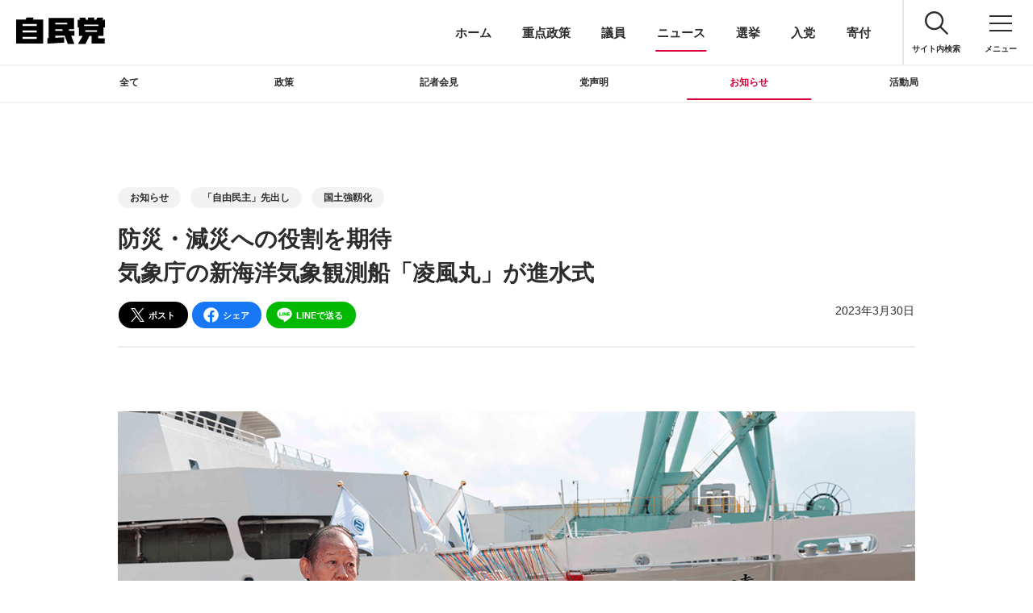

--- FILE ---
content_type: text/html; charset=UTF-8
request_url: https://www.jimin.jp/news/information/205567.html
body_size: 9103
content:

























<!DOCTYPE html>
<html class="is-pjax" lang="ja">
<head prefix="og: http://ogp.me/ns# fb: http://ogp.me/ns/fb# article: http://ogp.me/ns/article#"><meta charset="utf-8" />
<meta http-equiv="X-UA-Compatible" content="IE=Edge" />
<meta name="viewport" content="width=device-width, initial-scale=1, minimum-scale=1" />
<link rel="preconnect" href="https://www.youtube.com" />
<link rel="preconnect" href="https://s.ytimg.com" />
<link rel="preconnect" href="https://i.ytimg.com" />
<link rel="preconnect" href="https://yt3.ggpht.com" />
<link rel="preconnect" href="https://www.google.com" />
<link rel="preconnect" href="https://www.googletagmanager.com" />
<link rel="preconnect" href="https://googleads.g.doubleclick.net" />
<link rel="preconnect" href="https://static.doubleclick.net" />
<!-- Google Tag Manager -->
<script>
  (function(w, d, s, l, i) {
    w[l] = w[l] || [];
    w[l].push({
      'gtm.start': new Date().getTime(),
      event: 'gtm.js'
    });
    var f = d.getElementsByTagName(s)[0],
      j = d.createElement(s),
      dl = l != 'dataLayer' ? '&l=' + l : '';
    j.async = true;
    j.src =
      'https://www.googletagmanager.com/gtm.js?id=' + i + dl;
    f.parentNode.insertBefore(j, f);
  })(window, document, 'script', 'dataLayer', 'GTM-WVLT5F3');

</script><!-- End Google Tag Manager -->

<title>防災・減災への役割を期待気象庁の新海洋気象観測船「凌風丸」が進水式 | お知らせ | ニュース | 自由民主党</title>
<link rel="canonical" href="https://www.jimin.jp/news/information/205567.html">
<meta name="description" content="気象庁の新たな海洋気象観測船「凌風丸」の命名・進水式が3月29日、横浜市で行われ、二階俊博党国土強靱化推進本部長が出席しました。">
<meta property="og:type" content="article">
<meta property="og:title" content="防災・減災への役割を期待気象庁の新海洋気象観測船「凌風丸」が進水式 | お知らせ | ニュース | 自由民主党">
<meta property="og:description" content="気象庁の新たな海洋気象観測船「凌風丸」の命名・進水式が3月29日、横浜市で行われ、二階俊博党国土強靱化推進本部長が出席しました。">
<meta property="og:image" content="https://www.jimin.jp/news/information/img/205567_01.png">
<meta property="og:url" content="https://www.jimin.jp/news/information/205567.html">
<meta property="og:site_name" content="自由民主党">
<meta property="twitter:account_id" content="58359180">
<meta name="twitter:card" content="summary_large_image">
<meta name="twitter:site" content="@jimin_koho">
<meta name="format-detection" content="telephone=no, email=no, address=no" />
<link rel="alternate" type="application/rss+xml" title="RSS1.0" href="http://rss.jimin.jp/f1887/index.rdf" />
<link rel="manifest" href="/manifest.json" />
<link rel="shortcut icon" href="/favicon.ico" />
<link rel="apple-touch-icon-precomposed" href="/assets/img/apple-touch-icon-precomposed.png" />
<link rel="stylesheet" type="text/css" href="/assets/css/app.css?v=250618" />
<noscript>
  <link rel="stylesheet" type="text/css" href="/assets/css/noscript.css?v=240610" />
</noscript>
<script type="text/javascript" src="/assets/js/init.js?v=240717" defer="defer"></script>


<script type="application/ld+json">


  [
    {
      "@context": "http://schema.org",
      "@type": "WebSite",
      "name": "自由民主党",
      "alternateName": "自民党",
      "url": "https://www.jimin.jp/"
    },
    {
      "@context": "http://schema.org",
      "@type": "BreadcrumbList",
      "itemListElement": [
        {
          "@type": "ListItem",
          "position": 1,
          "item": {
            "@id": "https://www.jimin.jp/",
            "name": "ホーム"
          }
        },
        {
          "@type": "ListItem",
          "position": 2,
          "item": {
            "@id": "https://www.jimin.jp/news/",
            "name": "ニュース"
          }
        }
        ,
        {
          "@type": "ListItem",
          "position": 3,
          "item": {
            "@id": "https://www.jimin.jp/news/?category=information",
            "name": "お知らせ"
          }
        }
        ,
        {
          "@type": "ListItem",
          "position": 4,
          "item": {
            "@id": "https://www.jimin.jp/news/information/205567.html",
            "name": "防災・減災への役割を期待気象庁の新海洋気象観測船「凌風丸」が進水式"
          }
        }
        
      ]
}
  ]


</script>



<link class="individual-code" rel="stylesheet" type="text/css" href="/assets/css/legacy_news.css?v=240925">
<link class="individual-code" rel="stylesheet" type="text/css" href="/news/css/layout.css">
</head>
<body><!-- Google Tag Manager (noscript) -->
<noscript><iframe src="https://www.googletagmanager.com/ns.html?id=GTM-WVLT5F3" height="0" width="0" style="display:none;visibility:hidden"></iframe></noscript><!-- End Google Tag Manager (noscript) -->

    <!-- ++++++++++ BEGIN HEADER ++++++++++-->
     <a href="#container" class="header-skiplink"><span>このページの本文へ移動<svg class="svg-ico svg-ico-arrow-b" viewBox="0 0 10 10"><use xlink:href="#ico-arrow-b-s"></use></svg></span></a>
 <header class="header l-header js-header" id="header"><a class="header-id" href="/">
    <div class="header-id-img"><img class="header-id-cover is-b" src="/assets/img/id.svg" alt="自由民主党" width="90" height="28" /><img class="header-id-cover is-w" src="/assets/img/id_w.svg" alt="自由民主党" width="90" height="28" /></div>
  </a>
  <div class="header-pickup js-header-pickup"><a class="header-pickup-btn js-header-btn" href="/" data-category="home">ホーム</a><a class="header-pickup-btn js-header-btn" href="/policy/" data-category="policy">重点政策</a><a class="header-pickup-btn js-header-btn" href="/member/" data-category="member">議員</a><a class="header-pickup-btn js-header-btn" href="/news/" data-category="news">ニュース</a><a class="header-pickup-btn js-header-btn" href="/election/" data-category="election">選挙</a><a class="header-pickup-btn js-header-btn" href="/involved/joining/" data-category="joining">入党</a><a class="header-pickup-btn js-header-btn" href="/involved/donate/" data-category="donate">寄付</a></div>
  <div class="header-tool"><a class="header-search header-tool-btn pc js-header-search-btn js-other" href="/search/">
      <svg class="header-tool-ico svg-ico" viewBox="0 0 10 10">
        <use xlink:href="#ico-search"></use>
      </svg>
      <div class="header-tool-label">サイト内検索</div>
    </a><button class="l-header-menu header-menu header-tool-btn js-header-menu" aria-label="メニュー">
      <div class="header-tool-ico-menu"></div>
      <div class="header-tool-label">
        <div class="header-tool-label-open">メニュー</div>
        <div class="header-tool-label-close">閉じる</div>
      </div>
    </button></div>
  <div class="header-global-shadow l-header-global-shadow"></div>
  <div class="header-global l-header-global js-header-global" inert>
    <div class="header-global-search js-global-content">
      <form class="form js-header-search z-nav mb-m" id="site-search" action="/search/" method="get">
        <div class="form-content is-single">
          <input class="form-search bd js-header-query" aria-label="サイト内検索" type="text" name="query" value="" maxlength="100" placeholder="サイト内検索" autocomplete="off" />
          <div class="form-search-outline"></div>
          <button class="form-btn" type="submit" aria-label="検索する" title="検索する">
            <svg class="form-btn-ico svg-ico" viewBox="0 0 10 10">
              <use xlink:href="#ico-search-m"></use>
            </svg>
          </button>
          <div class="form-content-query js-site-render">
            <div class="col is-note isnt-bd js-site-render-output"></div>
          </div>
        </div>
      </form>
    </div>
    <div class="header-global-main">
      <div class="header-global-list js-global-content"><a class="header-global-btn js-header-btn" href="/" data-category="home">ホーム</a></div>
      <div class="header-global-list js-global-content"><a class="header-global-btn js-header-btn" href="/activity/" data-category="activity">今日の自民党</a></div>
      <div class="header-global-list js-global-content"><a class="header-global-btn js-header-btn" href="/activity/movie/" data-category="movie">動画チャンネル</a></div>
      <div class="header-global-list js-global-content"><a class="header-global-btn js-header-btn" href="/policy/" data-category="policy">重点政策</a></div>
      <div class="header-global-list js-global-content"><a class="header-global-btn js-header-btn" href="/member/" data-category="member">議員</a></div>
      <div class="header-global-list js-global-content"><a class="header-global-btn js-header-btn" href="/news/" data-category="news">ニュース</a></div>
      <div class="header-global-list js-global-content"><a class="header-global-btn js-header-btn" href="/election/" data-category="election">選挙</a></div>
      <div class="header-global-list js-global-content"><a class="header-global-btn js-header-btn" href="/involved/" data-category="involved">参加しよう</a></div>
      <div class="header-global-list js-global-content"><a class="header-global-btn js-header-btn" href="/aboutus/" data-category="aboutus">自民党について</a></div>
      <div class="header-global-list js-global-content"><a class="header-global-btn is-sub" href="/english/" data-option="nopjax" lang="en">ENGLISH</a></div>
      <div class="header-global-list js-global-content"><a class="header-global-btn is-sub" href="/sitemap/">サイトマップ</a></div>
    </div>
    <div class="header-global-sub js-global-content" data-type="Fade"><a class="header-global-subbtn js-header-btn" href="/involved/joining/" data-category="joining">入党</a><a class="header-global-subbtn js-header-btn" href="/involved/donate/" data-category="donate">寄付</a><a class="header-global-subbtn js-header-btn" href="https://ssl.jimin.jp/m/contacts" data-category="voice" target="_blank" rel="noopener">ご意見
        <svg class="svg-ico svg-ico-blank" viewBox="0 0 10 10">
          <use xlink:href="#ico-blank"></use>
        </svg>
        <span class="sr">別ウィンドウリンク</span></a></div>
    <div class="header-global-sub js-global-content" data-type="Fade">
      <div class="header-global-title t-6 mb-s">SNS</div>
      <ul class="list-ico is-menu">
        <li class="list-ico-item"><a class="btn-other is-x" href="https://twitter.com/jimin_koho" target="_blank" rel="noopener">
            <div class="btn-other-img mb-s">
              <div class="photo photo-1x1"></div><img class="photo-cover lazyload js-lazyload" src="[data-uri]" data-srcset="/assets/img/ico-x.svg" alt="X" />
            </div>
            <span class="sr">別ウィンドウリンク</span>
          </a></li>
        <li class="list-ico-item"><a class="btn-other is-facebook" href="http://ja-jp.facebook.com/jimin.official" target="_blank" rel="noopener">
            <div class="btn-other-img mb-s">
              <div class="photo photo-1x1"></div><img class="photo-cover lazyload js-lazyload" src="[data-uri]" data-srcset="/assets/img/ico-facebook.svg" alt="Facebook" />
            </div>
            <span class="sr">別ウィンドウリンク</span>
          </a></li>
        <li class="list-ico-item"><a class="btn-other is-line" href="http://line.naver.jp/ti/p/%40jimin.jp" target="_blank" rel="noopener">
            <div class="btn-other-img mb-s">
              <div class="photo photo-1x1"></div><img class="photo-cover lazyload js-lazyload" src="[data-uri]" data-srcset="/assets/img/ico-line.svg" alt="LINE" />
            </div>
            <span class="sr">別ウィンドウリンク</span>
          </a></li>
        <li class="list-ico-item"><a class="btn-other is-youtbe" href="https://www.youtube.com/user/LDPchannel" target="_blank" rel="noopener">
            <div class="btn-other-img mb-s">
              <div class="photo photo-1x1"></div><img class="photo-cover lazyload js-lazyload" src="[data-uri]" data-srcset="/assets/img/ico-youtube.svg" alt="YouTube" />
            </div>
            <span class="sr">別ウィンドウリンク</span>
          </a></li>
        <li class="list-ico-item"><a class="btn-other is-instagram" href="https://www.instagram.com/jimin.jp/" target="_blank" rel="noopener">
            <div class="btn-other-img mb-s">
              <div class="photo photo-1x1"></div><img class="photo-cover lazyload js-lazyload" src="[data-uri]" data-srcset="/assets/img/ico-instagram.png" alt="Instagram" />
            </div>
            <span class="sr">別ウィンドウリンク</span>
          </a></li>
        <li class="list-ico-item"><a class="btn-other is-tiktok" href="https://www.tiktok.com/@jimin_koho" target="_blank" rel="noopener">
            <div class="btn-other-img mb-s">
              <div class="photo photo-1x1"></div><img class="photo-cover lazyload js-lazyload" src="[data-uri]" data-srcset="/assets/img/ico-tiktok.svg" alt="Instagram" />
            </div>
            <span class="sr">別ウィンドウリンク</span>
          </a></li>
      </ul>
    </div>
    <div class="header-global-sub accordion js-accordion js-global-content" data-scroll="false" data-type="Fade">
      <div class="accordion-item">
        <div class="accordion-header is-normal header-global-title t-6"><span class="ff-en-TE">T</span>E<span class="ff-en-AM">A</span>M
          <svg class="svg-ico svg-ico-plus" viewBox="0 0 10 10">
            <use xlink:href="#ico-plus"></use>
          </svg>
        </div>
      </div>
      <div class="accordion-content">
        <div class="pt">
          <ul class="list-ico is-submenu t-ss lh-ss">
            <li class="list-ico-item mb"><a class="btn-other is-other" href="/aboutus/association/">
                <div class="btn-other-img mb-s">
                  <div class="photo photo-1x1"></div><img class="photo-cover lazyload js-lazyload" src="[data-uri]" data-srcset="/assets/img/ico-association.svg" alt="" />
                </div><span class="nowrap">都道府県</span><br /><span class="nowrap">支部連合会</span>
              </a></li>
            <li class="list-ico-item mb"><a class="btn-other is-other" href="/daigakuin/">
                <div class="btn-other-img mb-s">
                  <div class="photo photo-1x1"></div><img class="photo-cover lazyload js-lazyload" src="[data-uri]" data-srcset="/assets/img/ico-daigakuin.svg" alt="" />
                </div><span class="nowrap">中央政治</span><br /><span class="nowrap">大学院</span>
              </a></li>
            <li class="list-ico-item mb"><a class="btn-other is-other" href="/women/">
                <div class="btn-other-img mb-s">
                  <div class="photo photo-1x1"></div><img class="photo-cover lazyload js-lazyload" src="[data-uri]" data-srcset="/assets/img/ico-women.svg" alt="" />
                </div>女性局
              </a></li>
            <li class="list-ico-item mb"><a class="btn-other is-other" href="/youth/">
                <div class="btn-other-img mb-s">
                  <div class="photo photo-1x1"></div><img class="photo-cover lazyload js-lazyload" src="[data-uri]" data-srcset="/assets/img/ico-youth.svg" alt="" />
                </div>青年局
              </a></li>
            <li class="list-ico-item mb"><a class="btn-other is-other" href="/aboutus/organize/gyoukaku/">
                <div class="btn-other-img mb-s">
                  <div class="photo photo-1x1"></div><img class="photo-cover lazyload js-lazyload" src="[data-uri]" data-srcset="/assets/img/ico-gyoukaku.svg" alt="" />
                </div><span class="nowrap">行政改革</span><span class="nowrap">推進本部</span>
              </a></li>
            <li class="list-ico-item mb"><a class="btn-other is-other" href="/aboutus/organize/toukaikaku/">
                <div class="btn-other-img mb-s">
                  <div class="photo photo-1x1"></div><img class="photo-cover lazyload js-lazyload" src="[data-uri]" data-srcset="/assets/img/ico-toukaikaku.svg" alt="Co-Create" />
                </div><span class="nowrap">党改革</span><span class="nowrap">実行本部</span>
              </a></li>
            <li class="list-ico-item mb"><a class="btn-other is-other" href="/constitution/">
                <div class="btn-other-img mb-s">
                  <div class="photo photo-1x1"></div><img class="photo-cover lazyload js-lazyload" src="[data-uri]" data-srcset="/assets/img/ico-constitution.svg?v=220121" alt="" />
                </div><span class="nowrap">憲法改正</span><span class="nowrap">実現本部</span>
              </a></li>
            <li class="list-ico-item mb"><a class="btn-other is-other" href="/aboutus/organize/reconstruction/">
                <div class="btn-other-img mb-s">
                  <div class="photo photo-1x1"></div><img class="photo-cover lazyload js-lazyload" src="[data-uri]" data-srcset="/assets/img/ico-reconstruction2.svg" alt="" />
                </div><span class="nowrap">東日本大震災</span><span class="nowrap">復興加速化</span><span class="nowrap">本部</span>
              </a></li>
            <li class="list-ico-item mb"><a class="btn-other is-other" href="/ourchallenge/" target="_blank">
                <div class="btn-other-img mb-s">
                  <div class="photo photo-1x1"></div><img class="photo-cover lazyload js-lazyload" src="[data-uri]" data-srcset="/assets/img/ico-ourchallenge.svg" alt="Our Challenge" />
                </div><span class="nowrap">政治にもっと、</span><span class="nowrap">女性の力を</span>
                <span class="sr">別ウィンドウリンク</span>
              </a></li>
            <li class="list-ico-item mb"><a class="btn-other is-other" href="https://www.facebook.com/yuzei.ldp.pj" target="_blank" rel="noopener">
                <div class="btn-other-img mb-s">
                  <div class="photo photo-1x1"></div><img class="photo-cover lazyload js-lazyload" src="[data-uri]" data-srcset="/assets/img/ico-yozei.svg" alt="" />
                </div><span class="nowrap">遊説局</span>
                <span class="sr">別ウィンドウリンク</span>
              </a></li>
            <li class="list-ico-item mb"><a class="btn-other is-other" href="/activity/movie/">
                <div class="btn-other-img mb-s">
                  <div class="photo photo-1x1"></div><img class="photo-cover lazyload js-lazyload" src="[data-uri]" data-srcset="/assets/img/ico_cafesta.svg" alt="" />
                </div><span class="nowrap">動画チャンネル</span><span class="nowrap">CafeSta</span>
              </a></li>
            <li class="list-ico-item mb"><a class="btn-other is-other" href="/involved/j_nsc/">
                <div class="btn-other-img mb-s">
                  <div class="photo photo-1x1"></div><img class="photo-cover lazyload js-lazyload" src="[data-uri]" data-srcset="/assets/img/ico-jnc.svg" alt="" />
                </div>J-NSC
              </a></li>
            <li class="list-ico-item mb"><a class="btn-other is-other" href="https://sangiin-jimin.jp/" target="_blank" rel="noopener">
                <div class="btn-other-img mb-s">
                  <div class="photo photo-1x1"></div><img class="photo-cover lazyload js-lazyload" src="[data-uri]" data-srcset="/assets/img/ico-sangiin.svg" alt="" />
                </div><span class="nowrap">参議院</span><span class="nowrap">自民党</span>
                <span class="sr">別ウィンドウリンク</span>
              </a></li>
          </ul>
        </div>
      </div>
    </div>
    <div class="header-global-sub js-global-content" data-type="Fade"><a class="header-global-subbtn mb-s js-header-btn" href="/privacy/">サイトポリシー</a><br /><a class="header-global-subbtn mb-s js-header-btn" href="/accessibility/">ウェブアクセシビリティ方針</a><br /><a class="header-global-subbtn mb-s js-header-btn" href="/term/">ご利用にあたって</a><a class="header-global-subbtn mb-s js-header-btn" href="/ssl/">SSLについて</a></div>
  </div>
</header>
<!-- wise indexon -->    <!-- ++++++++++ END HEADER ++++++++++-->
    <div class="container l-container js-container" id="container">
      <!-- ++++++++++ // BEGIN CONTENTS ++++++++++-->
      <div class="page l-page js-page" id="page" role="main" data-category="news" data-subcategory="information" data-mode="is-header-default" data-option="">
      
<div class="pt-header"></div>
<div class="l-content bgc-w">
<div class="pt-tool"></div>
<!-- wise indexoff -->
<div class="l-tool is-fix tool is-category bgc-w js-category">
  <div class="l-content-col isnt-space t-s">
    <button class="tool-btn tool-menu js-category-menu" aria-label="ニュースのカテゴリを選択する" aria-controls="categoryNavi">
      ニュースのカテゴリを選択する<svg class="svg-ico svg-ico-arrow-b" viewBox="0 0 10 10"><use xlink:href="#ico-arrow-b-s"></use></svg></button>
    <div id="categoryNavi" class="tool-nav"><a class="tool-btn js-category-btn" href="/news/" data-value="news">全て</a><a class="tool-btn js-category-btn" href="/news/?category=policy" data-value="policy">政策</a><a class="tool-btn js-category-btn" href="/news/?category=press" data-value="press">記者会見</a><a class="tool-btn js-category-btn" href="/news/?category=statement" data-value="statement">党声明</a><a class="tool-btn js-category-btn" href="/news/?category=information" data-value="information">お知らせ</a><a class="tool-btn js-category-btn" href="/news/?category=activities" data-value="activities">活動局</a></div>
  </div>
</div>
<!-- wise indexon -->
<div class="l-content-col is-article">
<div class="l-col is-ss bdb effect js-effect">
<p class="t-ss mb"><a class="tag is-btn mb-s" href="/news/?category=information">お知らせ</a><a class="tag is-btn mb-s" href="/news/keyword/?keyword=keyword1337">「自由民主」先出し</a><a class="tag is-btn mb-s" href="/news/keyword/?keyword=keyword1322">国土強靱化</a></p>

<h1 class="t-4 mb-s">防災・減災への役割を期待<br>気象庁の新海洋気象観測船「凌風丸」が進水式</h1>
<div class="l-grid">
<div class="l-grid-col-lm-6 l-grid-col-sm-12 t-s ord-2-pc-tb">
<div class="post-info ta-l-sp js-post-info">2023年3月30日</div>
</div>
<div class="l-grid-col-lm-6 l-grid-col-sm-12 t-ss ord-1-pc-tb mt-sp ta-c-sp">
<a class="btn is-x mr-s" href="javascript:void(0);" data-sns="x">
  <svg class="svg-ico svg-ico-l" viewBox="0 0 10 10"><use xlink:href="#ico-x"></use></svg>ポスト</a><a class="btn is-facebook mr-s" href="javascript:void(0);" data-sns="facebook">
  <svg class="svg-ico svg-ico-l" viewBox="0 0 10 10"><use xlink:href="#ico-facebook"></use></svg>シェア</a><a class="btn is-line mr-s" href="javascript:void(0);" data-sns="line">
  <svg class="svg-ico svg-ico-l" viewBox="0 0 10 10"><use xlink:href="#ico-line"></use></svg>LINEで送る</a>
</div>
</div>
</div>
<div class="l-col is-b is-t post news-post effect js-effect js-post">




<figure class="img_center"><img src="[data-uri]" data-src="/news/information/img/205567_01.png" alt="防災・減災への役割を期待 気象庁の新海洋気象観測船「凌風丸」が進水式" class="lazyload js-lazyload"></figure>
<p>気象庁の新たな海洋気象観測船「凌風丸」の命名・進水式が3月29日、横浜市で行われ、二階俊博党国土強靱化推進本部長が出席しました。凌風丸は現在、就航している気象庁の観測船の後継となるもので、地球規模での気候変動の実態把握や、線状降水帯といった異常気象の監視・予測能力の維持・向上に寄与することが期待されています。</p>

<h2>国土強靱化へ機能発揮を</h2>

<p>二階本部長は命名・進水式で「国民の命と生活を守るため、気象庁の業務は重要で、国土強靱化にも大きく貢献している。洋上における最前線の『気象台』として安全航行の下、機能を発揮してほしい」と祝辞を述べました。式典には国土交通省から豊田俊郎副大臣が出席したほか、繁本護・岡下昌平両前衆院議員も参加しました。また、気象業務振興議員連盟会長の古屋圭司衆院議員からの祝辞が披露されました。<br>
現在、就航している観測船「凌風丸」は平成7年に竣工したもので、老朽化に伴う新たな観測船の建造が課題となっていました。わが党も新たな観測船の建造に向け、予算獲得に協力し、政府は令和2年度第3次補正予算に約35億円を計上。新たな観測船の建造に着手していました。</p>




<h2 class="ta-c-pc-tb">こちらの記事全文は「自由民主」インターネット版に掲載されています。<br>ご購読のお申し込みはこちら。</h2>
<div class="l-col is-ss is-t">
  <div class="l-grid ta-c">
    <div class="l-grid-col l-grid-col-lm-6"><a id="first-out-bnr" class="btn-cover" href="/involved/paper/#paper">
        <picture class="photo ov-h btn-cover-hover">
          <div class="photo-3x1 pc-tb"></div>
          <div class="photo-2x1 sp"></div>
          <source media="(max-width: 599px)" data-srcset="/involved/img/paper_banner_sp.jpg">
          <source media="(min-width: 600px) and (max-width: 999px)" data-srcset="/involved/img/paper_banner.jpg">
          <source media="(min-width:1000px)" data-srcset="/involved/img/paper_banner.jpg"><img class="photo-cover lazyload js-lazyload" src="[data-uri]" alt="機関紙「自由民主」購読のお申し込みはこちら">
        </picture></a></div>
  </div>
</div>



</div>

<div class="l-col is-t bdt isnt-b ta-c effect js-effect" id="related-member">
<h2 class="t-5 t-line fw-b mb">
<div class="t-line-txt">関連議員</div>
</h2>

<div class="js-related-member" data-member-search="?id=100555.121869.100405" data-member-target="#related-member"></div>
</div>
<!-- 関連ニュース開始 ----------------------------------------+-->
            <div class="l-col is-t isnt-b ta-c">
              <h2 class="t-5 t-line mb effect js-effect">
                <div class="t-line-txt">関連ニュース</div>
              </h2>
              <div class="l-index ta-c js-news-output">
                <!-- リピート子要素開始 ----------------------------------------+-->
                <div class="l-index-col ta-l mb effect js-effect"><div class="btn-thumb-wrap"><a class="btn-thumb" href="/news/information/207567.html">
                    <div class="btn-thumb-photo photo">
                      <div class="photo-1x1 pc"></div>
                      <div class="photo-4x3 tb"></div>
                      <div class="photo-2x1 sp"></div><img class="photo-cover is-w is-w-sp lazyload js-lazyload" src="[data-uri]"
                        data-srcset="/news/img/information_s.jpg" alt="メディア短評　伊藤達美（政治評論家）">
                      <div class="btn-thumb-cover"></div>
                    </div>
                    <div class="btn-thumb-data">
                      <div class="btn-thumb-category">
                        <div class="tag is-wa"><span class='tag-point is-wa'></span>「自由民主」</div>
                      </div>
                      <time class="t-ss">2024年2月7日</time>
                      <div class="btn-thumb-label">
                        <h3 class="t-s lh-m mb-s">メディア短評　伊藤達美（政治評論家）</h3>
                      </div>
                    </div>
                  </a></div></div>
                <!--リピート子要素終了 ----------------------------------------+-->
                <!-- リピート子要素開始 ----------------------------------------+-->
                <div class="l-index-col ta-l mb effect js-effect"><div class="btn-thumb-wrap"><a class="btn-thumb" href="/news/information/207565.html">
                    <div class="btn-thumb-photo photo">
                      <div class="photo-1x1 pc"></div>
                      <div class="photo-4x3 tb"></div>
                      <div class="photo-2x1 sp"></div><img class="photo-cover is-w is-w-sp lazyload js-lazyload" src="[data-uri]"
                        data-srcset="/news/information/img/207565_s.jpg" alt="新NISA元年　新制度で国民の資産形成を後押し">
                      <div class="btn-thumb-cover"></div>
                    </div>
                    <div class="btn-thumb-data">
                      <div class="btn-thumb-category">
                        <div class="tag is-wa"><span class='tag-point is-wa'></span>「自由民主」</div>
                      </div>
                      <time class="t-ss">2024年2月7日</time>
                      <div class="btn-thumb-label">
                        <h3 class="t-s lh-m mb-s">新NISA元年　新制度で国民の資産形成を後押し</h3>
                      </div>
                    </div>
                  </a></div></div>
                <!--リピート子要素終了 ----------------------------------------+-->
                <!-- リピート子要素開始 ----------------------------------------+-->
                <div class="l-index-col ta-l mb effect js-effect"><div class="btn-thumb-wrap"><a class="btn-thumb" href="/news/information/207563.html">
                    <div class="btn-thumb-photo photo">
                      <div class="photo-1x1 pc"></div>
                      <div class="photo-4x3 tb"></div>
                      <div class="photo-2x1 sp"></div><img class="photo-cover is-w is-w-sp lazyload js-lazyload" src="[data-uri]"
                        data-srcset="/news/information/img/207563_s.jpg" alt="「森を守る」市町村により手厚く 森林環境譲与税の配分見直しここがポイント!令和6年度税制改正大綱">
                      <div class="btn-thumb-cover"></div>
                    </div>
                    <div class="btn-thumb-data">
                      <div class="btn-thumb-category">
                        <div class="tag is-wa"><span class='tag-point is-wa'></span>「自由民主」</div>
                      </div>
                      <time class="t-ss">2024年2月7日</time>
                      <div class="btn-thumb-label">
                        <h3 class="t-s lh-m mb-s">「森を守る」市町村により手厚く 森林環境譲与税の配分見直しここがポイント!令和6年度税制改正大綱</h3>
                      </div>
                    </div>
                  </a></div></div>
                <!--リピート子要素終了 ----------------------------------------+-->
                <!-- リピート子要素開始 ----------------------------------------+-->
                <div class="l-index-col ta-l mb effect js-effect"><div class="btn-thumb-wrap"><a class="btn-thumb" href="/news/information/207558.html">
                    <div class="btn-thumb-photo photo">
                      <div class="photo-1x1 pc"></div>
                      <div class="photo-4x3 tb"></div>
                      <div class="photo-2x1 sp"></div><img class="photo-cover is-w is-w-sp lazyload js-lazyload" src="[data-uri]"
                        data-srcset="/news/information/img/207558_s.jpg" alt="「こだわりの一品」 ＜党長崎県連広報委員長 千住 良治 長崎県議＞">
                      <div class="btn-thumb-cover"></div>
                    </div>
                    <div class="btn-thumb-data">
                      <div class="btn-thumb-category">
                        <div class="tag is-wa"><span class='tag-point is-wa'></span>「自由民主」</div>
                      </div>
                      <time class="t-ss">2024年2月6日</time>
                      <div class="btn-thumb-label">
                        <h3 class="t-s lh-m mb-s">「こだわりの一品」 ＜党長崎県連広報委員長 千住 良治 長崎県議＞</h3>
                      </div>
                    </div>
                  </a></div></div>
                <!--リピート子要素終了 ----------------------------------------+-->
            </div>
            </div>
            <!-- 関連ニュース終了 ----------------------------------------+-->
</div><div class="l-content bgc-g" id="search">
  <div class="l-content-col is-ss ta-c">
    <h2 class="d-sr">ニュースを検索する</h2>
    <div class="l-col isnt-b">
      <form class="form is-col d-b js-effect-target" action="/search/" method="get">
        <div class="form-content is-single t">
          <input class="form-search" aria-label="サイト内検索" type="text" name="query" value="" maxlength="100" placeholder="ニュースを検索する" autocomplete="off">
          <div class="form-search-outline"></div>
          <button class="form-btn" type="submit" aria-label="検索する" title="検索する">
          <svg class="form-btn-ico svg-ico" viewBox="0 0 10 10">
              <use xlink:href="#ico-search-m"></use>
            </svg></button>
        </div>
      </form>
    </div>
  </div>
</div>


<div class="l-content">
  <div class="l-content-col is-s ta-c">
    <h2 class="t-3 lh-s fw-b mb">注目キーワード</h2>
    <p class="t-s"><a class="tag is-btn ms-ss mb-s" href="/news/keyword/?keyword=keyword1465">賃上げ</a><a class="tag is-btn ms-ss mb-s" href="/news/keyword/?keyword=keyword41">経済</a><a class="tag is-btn ms-ss mb-s" href="/news/keyword/?keyword=keyword1324">党改革</a><a class="tag is-btn ms-ss mb-s" href="/news/keyword/?keyword=keyword1337">「自由民主」先出し</a><a class="tag is-btn ms-ss mb-s" href="/news/keyword/?keyword=keyword147">募集・キャンペーン</a></p>
  </div>
</div>
</div>

      </div>
      <!-- ++++++++++ BEGIN FOOTER ++++++++++-->
      <!-- wise indexoff -->
<footer class="footer l-footer js-footer" id="footer">
  <div class="l-pagenav pagenav js-pagenav" id="pagenav">
    <ul class="pagenav-main l-pagenav-main js-pagenav-main">
      <li class="pagenav-list"><a class="pagenav-btn pagenav-prev" href="#container" aria-label="ページトップへ戻る">
          <svg class="svg-ico" viewBox="0 0 10 10">
            <use xlink:href="#ico-arrow-t"></use>
          </svg></a></li>
    </ul>
  </div>
  <div class="l-content bdt bgc-w" id="footer-sns">
    <div class="l-content-col is-s ta-c">
      <div class="l-col is-s">
        <h2 class="t-2 ff-en-b mb-s effect js-effect" data-effect-type="Fade">SNS</h2>
        <ul class="list-ico t-ss lh-s">
          <li class="list-ico-item effect js-effect" data-effect-delay="0.1"><a class="btn-other is-x" href="https://twitter.com/jimin_koho" target="_blank" rel="noopener">
              <div class="btn-other-img mb-s">
                <div class="photo photo-1x1"></div><img class="photo-cover lazyload js-lazyload" src="[data-uri]" width="1" height="1" data-srcset="/assets/img/ico-x.svg" alt="" />
              </div>X
              <span class="sr">別ウィンドウリンク</span>
            </a></li>
          <li class="list-ico-item effect js-effect" data-effect-delay="0.1"><a class="btn-other is-facebook" href="http://ja-jp.facebook.com/jimin.official" target="_blank" rel="noopener">
              <div class="btn-other-img mb-s">
                <div class="photo photo-1x1"></div><img class="photo-cover lazyload js-lazyload" src="[data-uri]" width="1" height="1" data-srcset="/assets/img/ico-facebook.svg" alt="" />
              </div>Facebook
              <span class="sr">別ウィンドウリンク</span>
            </a></li>
          <li class="list-ico-item effect js-effect" data-effect-delay="0.1"><a class="btn-other is-line" href="http://line.naver.jp/ti/p/%40jimin.jp" target="_blank" rel="noopener">
              <div class="btn-other-img mb-s">
                <div class="photo photo-1x1"></div><img class="photo-cover lazyload js-lazyload" src="[data-uri]" width="1" height="1" data-srcset="/assets/img/ico-line.svg" alt="" />
              </div>LINE
              <span class="sr">別ウィンドウリンク</span>
            </a></li>
          <li class="list-ico-item effect js-effect" data-effect-delay="0.1"><a class="btn-other is-youtbe" href="https://www.youtube.com/user/LDPchannel" target="_blank" rel="noopener">
              <div class="btn-other-img mb-s">
                <div class="photo photo-1x1"></div><img class="photo-cover lazyload js-lazyload" src="[data-uri]" width="1" height="1" data-srcset="/assets/img/ico-youtube.svg" alt="" />
              </div>YouTube
              <span class="sr">別ウィンドウリンク</span>
            </a></li>
          <li class="list-ico-item effect js-effect" data-effect-delay="0.1"><a class="btn-other is-instagram" href="https://www.instagram.com/jimin.jp/" target="_blank" rel="noopener">
              <div class="btn-other-img mb-s">
                <div class="photo photo-1x1"></div><img class="photo-cover lazyload js-lazyload" src="[data-uri]" width="1" height="1" data-srcset="/assets/img/ico-instagram.png" alt="" />
              </div>Instagram
              <span class="sr">別ウィンドウリンク</span>
            </a></li>
          <li class="list-ico-item effect js-effect" data-effect-delay="0.1"><a class="btn-other is-tiktok" href="https://www.tiktok.com/@jimin_koho" target="_blank" rel="noopener">
              <div class="btn-other-img mb-s">
                <div class="photo photo-1x1"></div><img class="photo-cover lazyload js-lazyload" src="[data-uri]" width="1" height="1" data-srcset="/assets/img/ico-tiktok.svg" alt="" />
              </div>TikTok
              <span class="sr">別ウィンドウリンク</span>
            </a></li>
        </ul>
      </div>
      <div class="l-col is-s">
        <h2 class="t-2 ff-en-b mb-s effect js-effect" data-effect-type="Fade"><span class="ff-en-TE">T</span>E<span class="ff-en-AM">A</span>M</h2>
        <ul class="list-ico t-ss lh-s teamlist">
          <li class="list-ico-item effect js-effect" data-effect-delay="0.1"><a class="btn-other is-other" href="/aboutus/association/">
              <div class="btn-other-img mb-s">
                <div class="photo photo-1x1"></div><img class="photo-cover lazyload js-lazyload" src="[data-uri]" width="1" height="1" data-srcset="/assets/img/ico-association.svg" alt="" />
              </div><span class="nowrap">都道府県</span><span class="nowrap">支部連合会</span>
            </a></li>
          <li class="list-ico-item effect js-effect" data-effect-delay="0.1"><a class="btn-other is-other" href="/daigakuin/">
              <div class="btn-other-img mb-s">
                <div class="photo photo-1x1"></div><img class="photo-cover lazyload js-lazyload" src="[data-uri]" width="1" height="1" data-srcset="/assets/img/ico-daigakuin.svg" alt="" />
              </div><span class="nowrap">中央政治</span><br /><span class="nowrap">大学院</span>
            </a></li>
          <li class="list-ico-item effect js-effect" data-effect-delay="0.1"><a class="btn-other is-other" href="/women/">
              <div class="btn-other-img mb-s">
                <div class="photo photo-1x1"></div><img class="photo-cover lazyload js-lazyload" src="[data-uri]" width="1" height="1" data-srcset="/assets/img/ico-women.svg" alt="" />
              </div>女性局
            </a></li>
          <li class="list-ico-item effect js-effect" data-effect-delay="0.1"><a class="btn-other is-other" href="/youth/">
              <div class="btn-other-img mb-s">
                <div class="photo photo-1x1"></div><img class="photo-cover lazyload js-lazyload" src="[data-uri]" width="1" height="1" data-srcset="/assets/img/ico-youth.svg" alt="" />
              </div>青年局
            </a></li>
          <li class="list-ico-item effect js-effect" data-effect-delay="0.1"><a class="btn-other is-other" href="/aboutus/organize/gyoukaku/">
              <div class="btn-other-img mb-s">
                <div class="photo photo-1x1"></div><img class="photo-cover lazyload js-lazyload" src="[data-uri]" width="1" height="1" data-srcset="/assets/img/ico-gyoukaku.svg" alt="" />
              </div><span class="nowrap">行政改革</span><br /><span class="nowrap">推進本部</span>
            </a></li>
          <li class="list-ico-item effect js-effect" data-effect-delay="0.1"><a class="btn-other is-other" href="/aboutus/organize/toukaikaku/">
              <div class="btn-other-img mb-s">
                <div class="photo photo-1x1"></div><img class="photo-cover lazyload js-lazyload" src="[data-uri]" width="1" height="1" data-srcset="/assets/img/ico-toukaikaku.svg" alt="Co-Create" />
              </div><span class="nowrap">党改革</span><br /><span class="nowrap">実行本部</span>
            </a></li>
          <li class="list-ico-item effect js-effect" data-effect-delay="0.1"><a class="btn-other is-other" href="/constitution/">
              <div class="btn-other-img mb-s">
                <div class="photo photo-1x1"></div><img class="photo-cover lazyload js-lazyload" src="[data-uri]" width="1" height="1" data-srcset="/assets/img/ico-constitution.svg?v=220121" alt="" />
              </div><span class="nowrap">憲法改正</span><br /><span class="nowrap">実現本部</span>
            </a></li>
          <li class="list-ico-item effect js-effect" data-effect-delay="0.1"><a class="btn-other is-other" href="/aboutus/organize/reconstruction/">
              <div class="btn-other-img mb-s">
                <div class="photo photo-1x1"></div><img class="photo-cover lazyload js-lazyload" src="[data-uri]" width="1" height="1" data-srcset="/assets/img/ico-reconstruction2.svg" alt="" />
              </div><span class="nowrap">東日本大震災</span><span class="nowrap">復興加速化本部</span>
            </a></li>
          <li class="list-ico-item effect js-effect" data-effect-delay="0.1"><a class="btn-other is-other" href="/ourchallenge/" target="_blank" rel="noopener">
              <div class="btn-other-img mb-s">
                <div class="photo photo-1x1"></div><img class="photo-cover lazyload js-lazyload" src="[data-uri]" width="1" height="1" data-srcset="/assets/img/ico-ourchallenge.svg" alt="Our Challenge" />
              </div><span class="nowrap">政治にもっと、<br>女性の力を</span>
              <span class="sr">別ウィンドウリンク</span>
            </a></li>
          <li class="list-ico-item effect js-effect" data-effect-delay="0.1"><a class="btn-other is-other" href="https://www.facebook.com/yuzei.ldp.pj" target="_blank" rel="noopener">
              <div class="btn-other-img mb-s">
                <div class="photo photo-1x1"></div><img class="photo-cover lazyload js-lazyload" src="[data-uri]" width="1" height="1" data-srcset="/assets/img/ico-yozei.svg" alt="" />
              </div><span class="nowrap">遊説局</span>
              <span class="sr">別ウィンドウリンク</span>
            </a></li>
          <li class="list-ico-item effect js-effect" data-effect-delay="0.1"><a class="btn-other is-other" href="/activity/movie/">
              <div class="btn-other-img mb-s">
                <div class="photo photo-1x1"></div><img class="photo-cover lazyload js-lazyload" src="[data-uri]" width="1" height="1" data-srcset="/assets/img/ico_cafesta.svg" alt="" />
              </div><span class="nowrap">動画チャンネル</span><br /><span class="nowrap">CafeSta</span>
            </a></li>
          <li class="list-ico-item effect js-effect" data-effect-delay="0.1"><a class="btn-other is-other" href="/involved/j_nsc/">
              <div class="btn-other-img mb-s">
                <div class="photo photo-1x1"></div><img class="photo-cover lazyload js-lazyload" src="[data-uri]" width="1" height="1" data-srcset="/assets/img/ico-jnc.svg" alt="" />
              </div>J-NSC
            </a></li>
          <li class="list-ico-item effect js-effect" data-effect-delay="0.1"><a class="btn-other is-other" href="https://sangiin-jimin.jp/" target="_blank" rel="noopener">
              <div class="btn-other-img mb-s">
                <div class="photo photo-1x1"></div><img class="photo-cover lazyload js-lazyload" src="[data-uri]" width="1" height="1" data-srcset="/assets/img/ico-sangiin.svg" alt="" />
              </div>参議院自民党
              <span class="sr">別ウィンドウリンク</span>
            </a></li>
        </ul>
      </div>
    </div>
  </div>
  <div class="l-content bdt bgc-w pc-tb" id="footer-sitemap">
    <div class="l-content-col is-s ta-c">
      <div class="l-col is-s">
        <h2 class="d-sr">SITEMAP</h2>
        <div class="l-grid ta-l">
          <div class="l-grid-col-lm-2 effect js-effect">
            <div class="mb-ll"><a class="btn-sitemap" href="/activity/">
                <h3 class="t-6 t-line-l"><span class="nowrap">今日の</span><span class="nowrap">自民党</span><br /><span class="nowrap t-ss">会議・メディア</span><span class="nowrap t-ss">出演情報</span></h3>
              </a></div>
            <div class="mb-ll"><a class="btn-sitemap" href="/activity/movie/">
                <h3 class="t-6 t-line-l"><span class="nowrap">動画</span><span class="nowrap">チャンネル</span><br /><span class="nowrap t-ss">CafeSta</span></h3>
              </a></div>
          </div>
          <div class="l-grid-col-lm-2 effect js-effect">
            <div class="mb-ll"><a class="btn-sitemap mb" href="/policy/">
                <h3 class="t-6 t-line-l">重点政策</h3>
              </a><a class="btn-sitemap mb-s" href="/policy/pamphlet/">
                <h4 class="t-s"><span class="nowrap">公約・</span><span class="nowrap">政策パンフレット</span></h4>
              </a><a class="btn-sitemap mb-s" href="/policy/friendly/">
                <h4 class="t-s"><span class="nowrap">やさしい</span><span class="nowrap">政策シリーズ</span></h4>
              </a></div>
            <div class="mb-ll"><a class="btn-sitemap mb" href="/news/">
                <h3 class="t-6 t-line-l">ニュース</h3>
              </a><a class="btn-sitemap mb-s" href="/news/?category=policy">
                <h4 class="t-s">政策</h4>
              </a><a class="btn-sitemap mb-s" href="/news/?category=press">
                <h4 class="t-s">記者会見</h4>
              </a><a class="btn-sitemap mb-s" href="/news/?category=statement">
                <h4 class="t-s">党声明</h4>
              </a><a class="btn-sitemap mb-s" href="/news/?category=information">
                <h4 class="t-s">お知らせ</h4>
              </a><a class="btn-sitemap mb-s" href="/news/?category=activities">
                <h4 class="t-s">活動局</h4>
              </a></div>
          </div>
          <div class="l-grid-col-lm-2 effect js-effect">
            <div class="mb-ll"><a class="btn-sitemap mb" href="/member/">
                <h3 class="t-6 t-line-l">議員</h3>
              </a><a class="btn-sitemap mb-s" href="/member/search/">
                <h4 class="t-s">国会議員検索</h4>
              </a><a class="btn-sitemap mb-s" href="/member/officer/">
                <h4 class="t-s"><span class="nowrap">自由民主党 </span><span class="nowrap">役員</span></h4>
              </a><a class="btn-sitemap mb-s" href="/member/minister/">
                <h4 class="t-s"><span class="nowrap">大臣・</span><span class="nowrap">副大臣・</span><span class="nowrap">政務官</span></h4>
              </a></div>
            <div class="mb-ll"><a class="btn-sitemap mb" href="/election/">
                <h3 class="t-6 t-line-l">選挙</h3>
              </a><a class="btn-sitemap mb-s" href="/election/#each">
                <h4 class="t-s">各級選挙</h4>
              </a><a class="btn-sitemap mb-s" href="/election/#candidate">
                <h4 class="t-s">候補者公募</h4>
              </a><a class="btn-sitemap mb-s" href="/election/#results">
                <h4 class="t-s">選挙結果</h4>
              </a></div>
          </div>
          <div class="l-grid-col-lm-2 effect js-effect">
            <div class="mb-ll"><a class="btn-sitemap mb" href="/involved/">
                <h3 class="t-6 t-line-l">参加しよう</h3>
              </a><a class="btn-sitemap mb-s" href="/involved/joining/">
                <h4 class="t-s">入党</h4>
              </a><a class="btn-sitemap mb-s" href="/involved/donate/">
                <h4 class="t-s">寄付</h4>
              </a><a class="btn-sitemap mb-s" href="/involved/j_nsc/">
                <h4 class="t-s">J-NSC</h4>
              </a><a class="btn-sitemap mb-s" href="/involved/sns/">
                <h4 class="t-s"><span class="nowrap">SNS </span><span class="nowrap">公式アカウント</span></h4>
              </a><a class="btn-sitemap mb-s" href="/involved/paper/">
                <h4 class="t-s">機関紙誌</h4>
              </a><a class="btn-sitemap mb-s" href="/involved/mailmagazine/">
                <h4 class="t-s">メールマガジン</h4>
              </a></div>
          </div>
          <div class="l-grid-col-lm-2 effect js-effect">
            <div class="mb-ll"><a class="btn-sitemap mb" href="/aboutus/">
                <h3 class="t-6 t-line-l"><span class="nowrap">自民党に</span><span class="nowrap">ついて</span></h3>
              </a><a class="btn-sitemap mb-s" href="/aboutus/declaration/">
                <h4 class="t-s"><span class="nowrap">立党宣言・</span><span class="nowrap">綱領</span></h4>
              </a><a class="btn-sitemap mb-s" href="/aboutus/history/">
                <h4 class="t-s"><span class="nowrap">自民党の</span><span class="nowrap">歴史</span></h4>
              </a><a class="btn-sitemap mb-s" href="/aboutus/organization/">
                <h4 class="t-s"><span class="nowrap">機構図・</span><span class="nowrap">党則</span></h4>
              </a><a class="btn-sitemap mb-s" href="/aboutus/organize/">
                <h4 class="t-s">党内組織</h4>
              </a><a class="btn-sitemap mb-s" href="/aboutus/association/">
                <h4 class="t-s"><span class="nowrap">都道府県</span><span class="nowrap">支部連合会</span></h4>
              </a><a class="btn-sitemap mb-s" href="/aboutus/access/">
                <h4 class="t-s">所在地</h4>
              </a><a class="btn-sitemap mb-s" href="/aboutus/song_symbol/">
                <h4 class="t-s"><span class="nowrap">党歌・</span><span class="nowrap">シンボルマーク</span></h4>
              </a><a class="btn-sitemap mb-s" href="/aboutus/link_tool/">
                <h4 class="t-s"><span class="nowrap">リンク・</span><span class="nowrap">バナー</span></h4>
              </a><a class="btn-sitemap mb-s" href="https://ssl.jimin.jp/m/contacts" target="_blank" rel="noopener">
                <h4 class="t-s"><span class="nowrap">ご意見</span></h4>
                <span class="sr">別ウィンドウリンク</span>
              </a></div>
            <div class="mt"><a class="btn-sitemap mb" href="/english/" target="_blank" rel="noopener" lang="en">
                <h3 class="t-7">ENGLISH</h3>
                <span class="sr">別ウィンドウリンク</span>
              </a></div>
          </div>
          <div class="l-grid-col-lm-2 effect js-effect">
            <div class="mb-ll">
              <h3 class="t-6 t-line-l mb">TEAM</h3><a class="btn-sitemap mb-s" href="/aboutus/association/">
                <h4 class="t-s"><span class="nowrap">都道府県支部連合会</span></h4>
              </a><a class="btn-sitemap mb-s" href="/daigakuin/">
                <h4 class="t-s"><span class="nowrap">中央政治大学院</span></h4>
              </a><a class="btn-sitemap mb-s" href="/women/">
                <h4 class="t-s"><span class="nowrap">女性局</span></h4>
              </a><a class="btn-sitemap mb-s" href="/youth/">
                <h4 class="t-s"><span class="nowrap">青年局</span></h4>
              </a><a class="btn-sitemap mb-s" href="/aboutus/organize/gyoukaku/">
                <h4 class="t-s"><span class="nowrap">行政改革推進本部</span></h4>
              </a><a class="btn-sitemap mb-s" href="/aboutus/organize/toukaikaku/">
                <h4 class="t-s"><span class="nowrap">党改革実行本部</span></h4>
              </a><a class="btn-sitemap mb-s" href="/constitution/">
                <h4 class="t-s"><span class="nowrap">憲法改正実現本部</span></h4>
              </a><a class="btn-sitemap mb-s" href="/aboutus/organize/reconstruction/">
                <h4 class="t-s"><span class="nowrap">東日本大震災</span><span class="nowrap">復興加速化本部</span></h4>
              </a><a class="btn-sitemap mb-s" href="/ourchallenge/" target="_blank" rel="noopener">
                <h4 class="t-s"><span class="nowrap">政治にもっと、</span><br class="pc"><span class="nowrap">女性の力を</span></h4>
                <span class="sr">別ウィンドウリンク</span>
              </a><a class="btn-sitemap mb-s" href="https://www.facebook.com/yuzei.ldp.pj" target="_blank" rel="noopener">
                <h4 class="t-s"><span class="nowrap">遊説局</span></h4>
                <span class="sr">別ウィンドウリンク</span>
              </a><a class="btn-sitemap mb-s" href="/involved/j_nsc/">
                <h4 class="t-s"><span class="nowrap">J-NSC</span></h4>
              </a><a class="btn-sitemap mb-s" href="https://sangiin-jimin.jp/" target="_blank" rel="noopener">
                <h4 class="t-s"><span class="nowrap">参議院自民党</span></h4>
                <span class="sr">別ウィンドウリンク</span>
              </a>
            </div>
          </div>
        </div>
      </div>
    </div>
  </div>
  <div class="footer-corp">
    <div class="footer-nav">
      <!-- <div class="footer-nav-item"><a class="footer-btn" href="https://trustsealinfo.websecurity.norton.com/splash?form_file=fdf/splash.fdf&amp;dn=www.jimin.jp&amp;lang=ja" target="_blank" rel="noopener" title="別ウィンドウリンク"><img class="footer-btn-img lazyload js-lazyload" src="[data-uri]" width="1" height="1" data-srcset="/assets/img/norton.png" alt="SSLサーバ証明書について" /></a></div> -->
      <div class="footer-nav-item"><a class="footer-btn" href="/privacy/">サイトポリシー</a></div>
      <div class="footer-nav-item"><a class="footer-btn" href="/accessibility/">ウェブアクセシビリティ方針</a></div>
      <div class="footer-nav-item"><a class="footer-btn" href="/term/">ご利用にあたって</a></div>
      <div class="footer-nav-item"><a class="footer-btn" href="/ssl/">SSLについて</a></div>
      <div class="footer-nav-item"><a class="footer-btn" href="/sitemap/">サイトマップ</a></div>
    </div>
    <div class="footer-copy footer-copy"><span class="pc-tb ff-en">Copyright &#169; The Liberal Democratic Party of Japan. All Rights Reserved.</span><span class="sp">&#169; 自由民主党</span></div>
  </div>
</footer>
      <!-- ++++++++++ // END FOOTER ++++++++++-->
    </div>

      </body>
</html>

--- FILE ---
content_type: image/svg+xml
request_url: https://www.jimin.jp/assets/img/ico-blank_s.svg
body_size: 362
content:
<?xml version="1.0" encoding="utf-8"?>
<!-- Generator: Adobe Illustrator 23.1.1, SVG Export Plug-In . SVG Version: 6.00 Build 0)  -->
<svg version="1.1" id="レイヤー_1" xmlns="http://www.w3.org/2000/svg" xmlns:xlink="http://www.w3.org/1999/xlink" x="0px"
	 y="0px" viewBox="0 0 20 20" enable-background="new 0 0 20 20" xml:space="preserve">
<path d="M15.9499998,4.0500002H6.8499999c-0.5796876,0-1.0499997,0.4703121-1.0499997,1.0499997v1.75h-1.75
	C3.4703126,6.8499999,3,7.3203125,3,7.9000001v6.9999995c0,0.5796881,0.4703126,1.0500002,1.0500002,1.0500002h8.3999996
	c0.5796881,0,1.0500002-0.4703121,1.0500002-1.0500002v-1.75h2.4499998C16.5296879,13.1499996,17,12.6796875,17,12.1000004
	V5.0999999C17,4.5203123,16.5296879,4.0500002,15.9499998,4.0500002z M11.3999996,13.8500004H5.0999999V8.9499998h0.7000003
	v3.1500006c0,0.5796871,0.4703121,1.0499992,1.0499997,1.0499992h4.5499997V13.8500004z M14.8999996,11.0500002H7.9000001V6.1500001
	h6.9999995V11.0500002z"/>
</svg>
